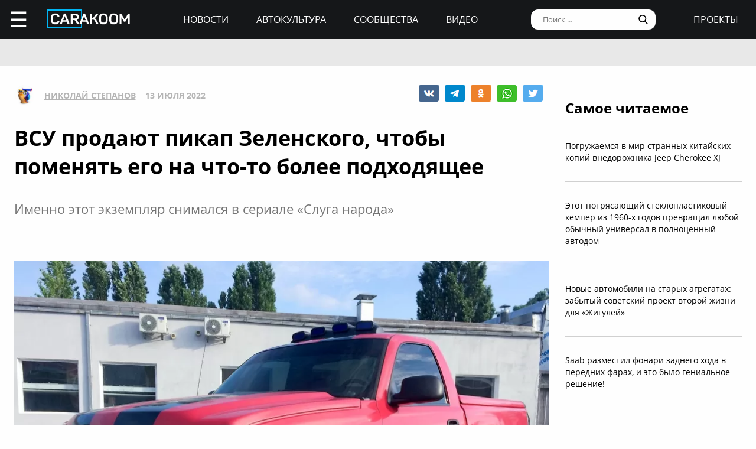

--- FILE ---
content_type: text/html; charset=UTF-8
request_url: https://carakoom.com/blog/vsu-prodayut-pikap-zelenskogo-chtoby-pomenyat-ego-na-chto-to-bolee-podhodyacshee
body_size: 10306
content:
<!DOCTYPE HTML><html lang="ru"><head><title>ВСУ продают пикап Зеленского, чтобы поменять его на что-то более подходящее | carakoom.com</title><meta name="robots" content="index, follow" /><link rel="apple-touch-icon" sizes="180x180" href="/apple-touch-icon.png"><link rel="icon" type="image/png" href="/favicon-32x32.png" sizes="32x32"><link rel="icon" type="image/png" href="/favicon-16x16.png" sizes="16x16"><meta name="msapplication-TileColor" content="#2b5797"><meta name="msapplication-TileImage" content="/mstile-144x144.png"><meta http-equiv="content-type" content="text/html; charset=utf-8" /><meta name="viewport" content="width=device-width, initial-scale=1"><meta name="description" content="Именно этот экземпляр снимался в сериале «Слуга народа»" /><meta name="keywords" content="chevrolet, chevrolet silverado, пикап" /><script type="text/javascript" src="https://carakoom.com/data/themes/easy/js/init.js?v=3.3.53"></script><link rel="stylesheet" href="https://carakoom.com/data/themes/easy/css/style.css?v=3.3.53" /><link rel="stylesheet" href="https://carakoom.com/data/themes/easy/css/main.css?v=3.3.53" /><script type="text/javascript" src="https://carakoom.com/data/inc/lib/java/framework.js?v=3.3.53"></script><script type="text/javascript" src="https://carakoom.com/data/inc/lib/ajax/processor.js?v=3.3.53"></script><link rel="stylesheet" href="/photoswipe/photoswipe.css" /><link rel="stylesheet" href="/photoswipe/default-skin/default-skin.css" /><script type="text/javascript" src="/photoswipe/photoswipe.min.js"></script><script type="text/javascript" src="/photoswipe/photoswipe-ui-default.min.js"></script><script type="text/javascript" src="https://carakoom.com/data/modules/wall/java/wall.js"></script><script type="text/javascript" src="https://carakoom.com/data/modules/like/js/script.js"></script><script type="text/javascript" src="https://carakoom.com/data/modules/comments/js/script.js"></script><meta property="og:title" content="ВСУ продают пикап Зеленского, чтобы поменять его на что-то более подходящее"><meta property="og:description" content=" На аукцион выставили Chevrolet Silverado 2005 года, снимавшийся в сериале Слуга народа. Его стартовавшая цена составляет 7500 долларов примерно 440..."><meta property="og:url" content="https://carakoom.com/blog/vsu-prodayut-pikap-zelenskogo-chtoby-pomenyat-ego-na-chto-to-bolee-podhodyacshee"><meta property="og:type" content="article"><meta property="og:site_name" content="CARakoom.com"><meta property="og:image" content="https://carakoom.com/data/wall/787/67d568ed_medium.jpg"/><meta name="twitter:card" content="summary_large_image"></head>

<body >
<div id="problem"></div>
<input type="checkbox" id="nav-user">
<header id="header">
<div class="header-left"><label for="nav-user">☰</label><a href="/" class="header-logo"><img src="https://carakoom.com/data/image/CARAKOOM.png" alt="logo"></a></div>
<div class="header-center">
<a href="https://carakoom.com/car-news">Новости</a>
<a href="https://carakoom.com/car-culture">Автокультура</a>
<a href="https://carakoom.com/groups">Сообщества</a>
<a href="https://carakoom.com/car-video">Видео</a>
</div>
<div class="header-right">
<input type="search" placeholder="Поиск ..."  id="isearch" onkeyup="if(event.keyCode == 13) {processor('wall_search','787','177adc265c3dfab9dc02399776b8d8ec')}"/>
<img src="https://carakoom.com/data/image/loope.png" alt="loope" class="black-loope">
<img src="https://carakoom.com/data/image/white-loope.png" alt="loope" class="white-loope" id="searchBtn" onclick="showSearch(this);">
<a href="">проекты</a></div>

<div class="window forgot-win" id="reg"><div id="reg_body" class="box" style="width:100%"><h3>Вход / Регистрация</h3>
<form  action="" method="post" class="ep-ent">
<span class="reg-desc">Войдите, используя ваши Email и пароль или введите необходимые данные для регистрации нового пользователя.</span>
<input type="email" id="w_email" value="" placeholder="Введите емайл" onkeyup="ValidateMail(this)" required="required" />
<input type="password" id="w_passw" value="" placeholder="Введите пароль" required="required" />

<span class="forgot-desc" onclick="close_window('reg');show_window('forgot');">Забыли пароль?</span>

<ul class="comcontrol">
<li id="w_btn_enter" onclick="processor('w_enter');" data-hash="502395c3e2dfb6765abc4cfefb0af719">Вход</li>
<li id="w_btn_reg" onclick="processor('w_registration');" data-hash="e914d66225bd642a19b7ae55222d812c">Регистрация</li></ul></form>
<div class="soc-ent">
<span class="social-desc">Другие способы входа / регистрации</span>
<ul class="comcontrol" style="flex-direction:column">
<li id="w_btn_vk" onclick="vkAuth();" style="background:#0281b4">Вконтакте</li>
<li id="w_btn_fb" onclick="fbAuth();" style="background:#1f6296">Facebook</li>
</ul>
</div></div></div>

<div id="forgot"  class="window forgot-win">
<div id='forgot_body' class="box" style="width:100%">


<h3>Восстановление доступа</h3>
<form  action="" method="post" class="ep-ent" id="send-forgot">
<span class="reg-desc">Введите Email, который использовался при регистрации.</span>
<input type="email" placeholder="Введите почтовый ящик" id="forgot_email" onkeyup="ValidateMail(this)" maxlength="50" required="required"/>
<ul class="comcontrol"><li id="w_btn_forgot" onclick="processor('send_forgot')" data-hash="4d5f62007645f805413672fa689f945e">Восстановить</li></ul></form>
</div></div></header>
<div id="waiting"></div>

<aside class="nav-user-block">
<div class="nav-header">
<label for="nav-user">+</label>
<a href="javascript:void(0);" onclick="init('nav-user').checked=false;show_window('reg');">регистрация<br>и вход</a><img src="https://carakoom.com/data/image/no_logo.png" loading="lazy" alt="user logo"></div>
<nav class="user-links">
<a href="https://carakoom.com/car-news" data-hash="79a7df39109c34b0cc83f8ad089d0532" class="menu bolder">Новости</a>
<a href="https://carakoom.com/car-culture" data-hash="9068a93d87737f8296649680b68c8750" class="menu bolder">Автокультура</a>
<div class="nav-collapsible">
<input type="checkbox" id="nav-collapsible-1">
<label for="nav-collapsible-1" class="bold" onclick="processor('groups','')" data-hash="950b66edbce955538e5a6194ddad4692">Сообщества</label>
<div class="nav-collapsible-links">
<a  href="https://carakoom.com/crash" data-hash="72990405f4c8d366c2d5b804e9bcffe0" class="menu" >Аварии</a><a  href="https://carakoom.com/american" data-hash="66e07bd74f2833fbea271ba24f705c08" class="menu" >Американские</a><a  href="https://carakoom.com/offroad" data-hash="d6e8d78302384b8e260b9d9b0e386166" class="menu" >Внедорожники</a><a  href="https://carakoom.com/bikes" data-hash="67d88ac9621babddbf62be0077b6ae14" class="menu" >Мотоциклы</a><a  href="https://carakoom.com/retro" data-hash="748fab09fb85e25de221e87b3133de55" class="menu" >Ретро</a><a  href="https://carakoom.com/russian" data-hash="343e5bd6f765b49a3cf73313ea99a46b" class="menu" >Русские и советские</a><a  href="https://carakoom.com/tuning" data-hash="c789f1bec2f92806e85313980a4caa55" class="menu" >Тюнинг</a><a  href="https://carakoom.com/electric" data-hash="1275d321b9d7891239b1e7f7580b2154" class="menu" >Электромобили</a><a href="https://carakoom.com/groups" class="menu" data-hash="950b66edbce955538e5a6194ddad4692">другие</a>
</div>
</div>
<a href="https://carakoom.com/car-video" data-hash="2fcf85e3101ed0e64ce5c3c1a6fd8a83" class="menu bolder">Видео</a>

<a href="#" class="menu bolder">проекты</a>
</nav>
<div class="nav-footer">
<a href="/" class="nav-logo"><img src="https://carakoom.com/data/image/CARAKOOM.png" alt="logo"></a>
<div class="nav-social-block">
<a href="https://vk.com/carakoom"><img src="https://carakoom.com/data/image/vk.png"></a>
<a href="https://www.pinterest.com/carakoom/"><img src="https://carakoom.com/data/image/pinterest.png"></a>
<a href="https://youtube.com/channel/UCWTEDKF2hpCUeDgKQh70_Iw"><img src="https://carakoom.com/data/image/youtube.png"></a>
</div>
<a href="">Подписаться на рассылку</a>
<a href="https://carakoom.com/advertising">Реклама на сайте</a>
<a href="">Пользовательское согашение</a>
<a href="https://carakoom.com/contacts">Контакты</a>
<a href="https://carakoom.com/data/rss/all.xml">RSS</a>
</div>
</aside>
<div id="container">
<main id="myplace"><div class="post-top-banner">
<div style="width:auto;max-width:1233px;height:auto;margin:0 auto"> <!-- Yandex.RTB R-A-282121-8 -->
<div id="yandex_rtb_R-A-282121-8"></div>
<script type="text/javascript">
    (function(w, d, n, s, t) {
        w[n] = w[n] || [];
        w[n].push(function() {
            Ya.Context.AdvManager.render({
                blockId: "R-A-282121-8",
                renderTo: "yandex_rtb_R-A-282121-8",
                async: true
            });
        });
if(checkScript("//an.yandex.ru/system/context.js"))return;
        t = d.getElementsByTagName("script")[0];
        s = d.createElement("script");
        s.type = "text/javascript";
        s.src = "//an.yandex.ru/system/context.js";
        s.async = true;
        t.parentNode.insertBefore(s, t);
    })(this, this.document, "yandexContextAsyncCallbacks");
</script></div></div>

<div class="post-mobile-banner"><div style="width:300px;height:auto;margin:0 auto"> <!-- Yandex.RTB R-A-282121-12 -->
<div id="yandex_rtb_R-A-282121-12"></div>
<script type="text/javascript">
    (function(w, d, n, s, t) {
        w[n] = w[n] || [];
        w[n].push(function() {
            Ya.Context.AdvManager.render({
                blockId: "R-A-282121-12",
                renderTo: "yandex_rtb_R-A-282121-12",
                async: true
            });
        });
if(checkScript("//an.yandex.ru/system/context.js"))return;
        t = d.getElementsByTagName("script")[0];
        s = d.createElement("script");
        s.type = "text/javascript";
        s.src = "//an.yandex.ru/system/context.js";
        s.async = true;
        t.parentNode.insertBefore(s, t);
    })(this, this.document, "yandexContextAsyncCallbacks");
</script></div></div>

<div class="post-container">
<div class="post-data" itemscope itemtype="http://schema.org/NewsArticle">
<div class="post-header">
<div class="post-header-left">
<img src="https://carakoom.com/data/users/787/ico.jpg?time=1768784731">
<a href=""  itemprop="author">Николай Степанов</a>
<meta itemprop="datePublished" content="Wed, 13 Jul 2022 10:02:00 +0300" />
<span >13 июля 2022</span>
</div>
<div class="post-social-block">
<img class="vk" src="https://carakoom.com/data/image/vk2.png" data-object="wall" data-social="vk" data-hash="716987684f21371c0ccd1479b2d4133e" title="0" onclick="processor('share','37185');window.open('https://vk.com/share.php?url=https://carakoom.com/blog/vsu-prodayut-pikap-zelenskogo-chtoby-pomenyat-ego-na-chto-to-bolee-podhodyacshee', '_blank', 'scrollbars=0, resizable=1, menubar=0, left=200, top=200, width=554, height=421, toolbar=0, status=0');return false;" alt="VK"><img class="tg" src="https://carakoom.com/data/image/telegram.png" data-object="wall" data-social="tg" data-hash="716987684f21371c0ccd1479b2d4133e" title="0" onclick="processor('share','37185');window.open('tg://share?url=https://carakoom.com/blog/vsu-prodayut-pikap-zelenskogo-chtoby-pomenyat-ego-na-chto-to-bolee-podhodyacshee&text=', '_blank', 'scrollbars=0, resizable=1, menubar=0, left=200, top=200, width=550, height=440, toolbar=0, status=0');return false;" title="Telegram"><img class="ok" src="https://carakoom.com/data/image/ok.png" data-object="wall" data-social="ok" data-hash="716987684f21371c0ccd1479b2d4133e" title="0" onclick="processor('share','37185');window.open('https://connect.ok.ru/offer?url=https://carakoom.com/blog/vsu-prodayut-pikap-zelenskogo-chtoby-pomenyat-ego-na-chto-to-bolee-podhodyacshee', '_blank', 'scrollbars=0, resizable=1, menubar=0, left=200, top=200, width=600, height=440, toolbar=0, status=0');return false;" alt="Odnoklassniki"><img class="wa" src="https://carakoom.com/data/image/wa.png" data-object="wall" data-social="wa" data-hash="716987684f21371c0ccd1479b2d4133e" title="0" onclick="processor('share','37185');window.open('whatsapp://send?text=https://carakoom.com/blog/vsu-prodayut-pikap-zelenskogo-chtoby-pomenyat-ego-na-chto-to-bolee-podhodyacshee ', '_blank', 'scrollbars=0, resizable=1, menubar=0, left=200, top=200, width=554, height=421, toolbar=0, status=0');return false;" title="WA" data-action="share/whatsapp/share"><img class="tw" src="https://carakoom.com/data/image/twitter.png" data-object="wall" data-social="tw" data-hash="716987684f21371c0ccd1479b2d4133e" title="0" onclick="processor('share','37185');window.open('https://twitter.com/share?url=https://carakoom.com/blog/vsu-prodayut-pikap-zelenskogo-chtoby-pomenyat-ego-na-chto-to-bolee-podhodyacshee&text=', '_blank', 'scrollbars=0, resizable=1, menubar=0, left=200, top=200, width=554, height=421, toolbar=0, status=0');return false;" alt="Twitter"></div>
</div>
<meta itemprop="inLanguage" content="ru" /> <meta itemscope itemprop="mainEntityOfPage" itemtype="https://schema.org/WebPage" itemid="https://carakoom.com/blog/vsu-prodayut-pikap-zelenskogo-chtoby-pomenyat-ego-na-chto-to-bolee-podhodyacshee">

<h1 itemprop="headline">ВСУ продают пикап Зеленского, чтобы поменять его на что-то более подходящее</h1>

<span class="post-preview">Именно этот экземпляр снимался в сериале «Слуга народа»</span>

<br><br><div style="width:auto;max-width:1233px;height:auto;margin:0 auto"> <!-- Yandex.RTB R-A-282121-21 -->
<div id="yandex_rtb_R-A-282121-21"></div>
<script type="text/javascript">
    (function(w, d, n, s, t) {
        w[n] = w[n] || [];
        w[n].push(function() {
            Ya.Context.AdvManager.render({
                blockId: "R-A-282121-21",
                renderTo: "yandex_rtb_R-A-282121-21",
                async: true
            });
        });
if(checkScript("//an.yandex.ru/system/context.js"))return;
        t = d.getElementsByTagName("script")[0];
        s = d.createElement("script");
        s.type = "text/javascript";
        s.src = "//an.yandex.ru/system/context.js";
        s.async = true;
        t.parentNode.insertBefore(s, t);
    })(this, this.document, "yandexContextAsyncCallbacks");
</script></div>
<div class="post-content" id="item37185" itemprop="articleBody"><p><img src="https://carakoom.com/data/wall/787/67d568ed_medium.jpg" loading="lazy" alt=""/></p><p>На аукцион выставили Chevrolet Silverado 2005 года, снимавшийся в сериале «Слуга народа». Его стартовавшая цена составляет 7500 долларов (примерно 440 тысяч рублей). Сообщается, что вырученные средства пойдут на закупку нового автомобиля для ВСУ.</p><p><b>Подробнее:</b> Это тот самый пикап Chevrolet, на котором передвигался Голобородько со своим колоритным телохранителем. Напомним, что этот сериал вышел на экраны в 2016 году. </p><p><img src="https://carakoom.com/data/wall/787/656ad0f2_medium.jpg" loading="lazy" alt=""/></p><p><b>Состояние:</b> Пикап Голобородько, которого сыграл Зеленский, теперь выглядит не так ярко и весело, как в кино. Автомобиль неоднократно продавали, причем за очень адекватную сумму, но судьба этого автомобиля оказалась непростой.</p><p><span>Теперь этот Chevrolet Silverado уже не красного, а цвета хаки, ведь он трудится на передовой. На аукцион автомобиль выставили, чтобы собрать средства и заменить его более подходящим для условий войны транспортом.</span></p><p><b>Оснащение:</b> Пикап оборудован 4,3-литровым 190-сильным V6 и 4-ступенчатой ​​автоматической КПП. Комплектация включает в себя кожаный салон, климат-контроль, камеру заднего вида и мультимедийную систему Pioneer.</p><p><img src="https://carakoom.com/data/wall/787/65016bec_medium.jpg" loading="lazy" alt=""/></p><p><a onclick="return !window.open(this.href)" href="https://t.me/carakoom" rel="nofollow" class="tl_telegram_share_btn"><span class="tl_telegram_share_label" target="_blank">Подпишись на CARAKOOM в Telegram</span><i class="tl_telegram_share_icon"></i></a></p></div>
<div class="post-footer">
<div class="tags"><a href="https://carakoom.com/tag/chevrolet" data-hash="56a404b18d03ceedfc9ad6720075a917">chevrolet</a>,<a href="https://carakoom.com/tag/chevrolet-silverado" data-hash="3801a9af9323a39d8f19ed03abff29bd">chevrolet silverado</a>,<a href="https://carakoom.com/tag/пикап" data-hash="122566cd7327c791c722fa24cf5400af">пикап</a></div><div class="post-social-block">
<img class="vk" src="https://carakoom.com/data/image/vk2.png" data-object="wall" data-social="vk" data-hash="716987684f21371c0ccd1479b2d4133e" title="0" onclick="processor('share','37185');window.open('https://vk.com/share.php?url=https://carakoom.com/blog/vsu-prodayut-pikap-zelenskogo-chtoby-pomenyat-ego-na-chto-to-bolee-podhodyacshee', '_blank', 'scrollbars=0, resizable=1, menubar=0, left=200, top=200, width=554, height=421, toolbar=0, status=0');return false;" alt="VK"><img class="tg" src="https://carakoom.com/data/image/telegram.png" data-object="wall" data-social="tg" data-hash="716987684f21371c0ccd1479b2d4133e" title="0" onclick="processor('share','37185');window.open('tg://share?url=https://carakoom.com/blog/vsu-prodayut-pikap-zelenskogo-chtoby-pomenyat-ego-na-chto-to-bolee-podhodyacshee&text=', '_blank', 'scrollbars=0, resizable=1, menubar=0, left=200, top=200, width=550, height=440, toolbar=0, status=0');return false;" title="Telegram"><img class="ok" src="https://carakoom.com/data/image/ok.png" data-object="wall" data-social="ok" data-hash="716987684f21371c0ccd1479b2d4133e" title="0" onclick="processor('share','37185');window.open('https://connect.ok.ru/offer?url=https://carakoom.com/blog/vsu-prodayut-pikap-zelenskogo-chtoby-pomenyat-ego-na-chto-to-bolee-podhodyacshee', '_blank', 'scrollbars=0, resizable=1, menubar=0, left=200, top=200, width=600, height=440, toolbar=0, status=0');return false;" alt="Odnoklassniki"><img class="wa" src="https://carakoom.com/data/image/wa.png" data-object="wall" data-social="wa" data-hash="716987684f21371c0ccd1479b2d4133e" title="0" onclick="processor('share','37185');window.open('whatsapp://send?text=https://carakoom.com/blog/vsu-prodayut-pikap-zelenskogo-chtoby-pomenyat-ego-na-chto-to-bolee-podhodyacshee ', '_blank', 'scrollbars=0, resizable=1, menubar=0, left=200, top=200, width=554, height=421, toolbar=0, status=0');return false;" title="WA" data-action="share/whatsapp/share"><img class="tw" src="https://carakoom.com/data/image/twitter.png" data-object="wall" data-social="tw" data-hash="716987684f21371c0ccd1479b2d4133e" title="0" onclick="processor('share','37185');window.open('https://twitter.com/share?url=https://carakoom.com/blog/vsu-prodayut-pikap-zelenskogo-chtoby-pomenyat-ego-na-chto-to-bolee-podhodyacshee&text=', '_blank', 'scrollbars=0, resizable=1, menubar=0, left=200, top=200, width=554, height=421, toolbar=0, status=0');return false;" alt="Twitter"></div>
</div>
<div class="post-media" id="post-media">

<h5>Фотогалерея</h5>

<div class="item-media" itemprop="image" itemscope="" itemtype="https://schema.org/ImageObject"><a class="photoswipe" href="https://carakoom.com/data/wall/787/67d568ed.jpg"><img  loading="lazy" data-size="1600x1200"  data-type="image" data-name="67d568ed" src="https://carakoom.com/data/wall/787/67d568ed_221x124.jpg" alt=""><meta itemprop="image" content="https://carakoom.com/data/wall/787/67d568ed.jpg"><meta itemprop="width" content="1600"><meta itemprop="height" content="1200"></a><a class="photoswipe" href="https://carakoom.com/data/wall/787/65016bec.jpg"><img  loading="lazy" data-size="800x530"  data-type="image" data-name="65016bec" src="https://carakoom.com/data/wall/787/65016bec_221x124.jpg" alt=""><meta itemprop="image" content="https://carakoom.com/data/wall/787/65016bec.jpg"><meta itemprop="width" content="800"><meta itemprop="height" content="530"></a><a class="photoswipe" href="https://carakoom.com/data/wall/787/6500acde.jpg"><img  loading="lazy" data-size="1024x768"  data-type="image" data-name="6500acde" src="https://carakoom.com/data/wall/787/6500acde_221x124.jpg" alt=""><meta itemprop="image" content="https://carakoom.com/data/wall/787/6500acde.jpg"><meta itemprop="width" content="1024"><meta itemprop="height" content="768"></a><a class="photoswipe" href="https://carakoom.com/data/wall/787/656ad0f2.jpg"><img  loading="lazy" data-size="1640x664"  data-type="image" data-name="656ad0f2" src="https://carakoom.com/data/wall/787/656ad0f2_221x124.jpg" alt=""><meta itemprop="image" content="https://carakoom.com/data/wall/787/656ad0f2.jpg"><meta itemprop="width" content="1640"><meta itemprop="height" content="664"></a><a class="photoswipe" href="https://carakoom.com/data/wall/787/660674c7.jpg"><img  loading="lazy" data-size="1600x1200"  data-type="image" data-name="660674c7" src="https://carakoom.com/data/wall/787/660674c7_221x124.jpg" alt=""><meta itemprop="image" content="https://carakoom.com/data/wall/787/660674c7.jpg"><meta itemprop="width" content="1600"><meta itemprop="height" content="1200"></a><a class="photoswipe" href="https://carakoom.com/data/wall/787/63b5f516.jpg"><img  loading="lazy" data-size="1600x1200"  data-type="image" data-name="63b5f516" src="https://carakoom.com/data/wall/787/63b5f516_221x124.jpg" alt=""><meta itemprop="image" content="https://carakoom.com/data/wall/787/63b5f516.jpg"><meta itemprop="width" content="1600"><meta itemprop="height" content="1200"></a></div>
</div>

<div class="post-bottom-banner">
<div style="width:auto;max-width:1233px;height:auto;margin:0 auto"> <!-- Yandex.RTB R-A-282121-10 -->
<div id="yandex_rtb_R-A-282121-10"></div>
<script type="text/javascript">
    (function(w, d, n, s, t) {
        w[n] = w[n] || [];
        w[n].push(function() {
            Ya.Context.AdvManager.render({
                blockId: "R-A-282121-10",
                renderTo: "yandex_rtb_R-A-282121-10",
                async: true
            });
        });
if(checkScript("//an.yandex.ru/system/context.js"))return;
        t = d.getElementsByTagName("script")[0];
        s = d.createElement("script");
        s.type = "text/javascript";
        s.src = "//an.yandex.ru/system/context.js";
        s.async = true;
        t.parentNode.insertBefore(s, t);
    })(this, this.document, "yandexContextAsyncCallbacks");
</script></div></div>

<div class="post-comments" id="comments37185">




</div>

<div class="post-read-more">
<a href="https://carakoom.com/blog/43-krutyh-avtomobilya-kotorye-vy-mozhete-kupit-sejchas-v-rossii-menee-chem-za-300-tys-rublej--bonus"><h4>Читать</h4></a>
<a href="https://carakoom.com/blog/43-krutyh-avtomobilya-kotorye-vy-mozhete-kupit-sejchas-v-rossii-menee-chem-za-300-tys-rublej--bonus"><p class="read_next_blue_text">43 крутых автомобиля, которые вы можете купить сейчас в России менее чем за 300 тыс. рублей + БОНУС</p></a>
<a href="https://carakoom.com/blog/43-krutyh-avtomobilya-kotorye-vy-mozhete-kupit-sejchas-v-rossii-menee-chem-za-300-tys-rublej--bonus"><img loading="lazy" src="https://carakoom.com/data/wall/787/64a56aa6_900x506.jpg" alt="43 крутых автомобиля, которые вы можете купить сейчас в России менее чем за 300 тыс. рублей + БОНУС" class="read_next_blue_text_img"></a>
</div>

</div>
<div class="post-side">

<div class="post-popular fix">
<h4>Самое читаемое</h4>
<a href="https://carakoom.com/blog/pogruzhaemsya-v-mir-strannyh-kitajskih-kopij-vnedorozhnika-jeep-cherokee-xj" data-hash="f0256b6d5dccc20a2abe3240cb8e9a64">Погружаемся в мир странных китайских копий внедорожника Jeep Cherokee XJ</a><a href="https://carakoom.com/blog/etot-potryasayucshij-stekloplastikovyj-kemper-iz-1960-h-godov-prevracshal-lyuboj-obychnyj-universal-v-polnocennyj-avtodom" data-hash="72831c8de4b5df207a5d8824cb4c31b0">Этот потрясающий стеклопластиковый кемпер из 1960-х годов превращал любой обычный универсал в полноценный автодом</a><a href="https://carakoom.com/blog/novye-avtomobili-na-staryh-agregatah-zabytyj-sovetskij-proekt-vtoroj-zhizni-dlya-zhigulej" data-hash="eb4b8272d32329ddd2cac6370cb071f1">Новые автомобили на старых агрегатах: забытый советский проект второй жизни для «Жигулей»</a><a href="https://carakoom.com/blog/saab-razmestil-fonari-zadnego-hoda-v-perednih-farah-i-eto-bylo-genialnoe-reshenie" data-hash="d9c56ae31060128559ecb6b731ee4797">Saab разместил фонари заднего хода в передних фарах, и это было гениальное решение!</a><a href="https://carakoom.com/blog/bylo-vremya-kogda-porsche-poschitala-normalnym-postavit-kolyosa-ot-samogo-deshyovogo-avtomobilya-na-rynke" data-hash="aea8b6e91770baa3ad700d7c8c8311aa">Было время, когда Porsche посчитала нормальным поставить колёса от самого дешёвого автомобиля на рынке</a></div>

<div class="post-side-last-news fix">
<h4>Последние новости</h4>
<a href="https://carakoom.com/blog/novye-avtomobili-na-staryh-agregatah-zabytyj-sovetskij-proekt-vtoroj-zhizni-dlya-zhigulej" data-hash="eb4b8272d32329ddd2cac6370cb071f1"><img loading="lazy" class="no-round" src="https://carakoom.com/data/wall/787/6cf5ec62_thumb.jpg" alt="Новые автомобили на старых агрегатах: забытый советский проект второй жизни для «Жигулей»"/><p>Новые автомобили на старых агрегатах: забытый советский проект второй жизни для «Жигулей»</p></a><a href="https://carakoom.com/blog/bylo-vremya-kogda-porsche-poschitala-normalnym-postavit-kolyosa-ot-samogo-deshyovogo-avtomobilya-na-rynke" data-hash="aea8b6e91770baa3ad700d7c8c8311aa"><img loading="lazy" class="no-round" src="https://carakoom.com/data/wall/787/6c2fe4c3_thumb.jpg" alt="Было время, когда Porsche посчитала нормальным поставить колёса от самого дешёвого автомобиля на рынке"/><p>Было время, когда Porsche посчитала нормальным поставить колёса от самого дешёвого автомобиля на рынке</p></a><a href="https://carakoom.com/blog/vot-chto-poluchitsya-esli-vlozhit-okolo-2-millionov-dollarov-v-dorabotku-ferrari-412" data-hash="0d57adc2c521ab77a3e7ccfdd2c886de"><img loading="lazy" class="no-round" src="https://carakoom.com/data/wall/787/6d27aac9_thumb.jpg" alt="Вот что получится, если вложить около 2 миллионов долларов в доработку Ferrari 412"/><p>Вот что получится, если вложить около 2 миллионов долларов в доработку Ferrari 412</p></a><a href="https://carakoom.com/blog/yaponskie-studenty-prevracshayut-daihatsu-copen-v-mini-repliku-toyota-supra" data-hash="e4d9a7af52fd2ef0824f3b5b0e2e34ad"><img loading="lazy" class="no-round" src="https://carakoom.com/data/wall/787/6b20a192_thumb.jpg" alt="Японские студенты превращают Daihatsu Copen в мини-реплику Toyota Supra"/><p>Японские студенты превращают Daihatsu Copen в мини-реплику Toyota Supra</p></a></div>

<div class="banner" style="width:300px;height:600px">
<div style="width:300px;height:auto;margin:0 auto"> <!-- Yandex.RTB R-A-282121-20 -->
<div id="yandex_rtb_R-A-282121-20"></div>
<script type="text/javascript">
    (function(w, d, n, s, t) {
        w[n] = w[n] || [];
        w[n].push(function() {
            Ya.Context.AdvManager.render({
                blockId: "R-A-282121-20",
                renderTo: "yandex_rtb_R-A-282121-20",
                async: true
            });
        });
if(checkScript("//an.yandex.ru/system/context.js"))return;
        t = d.getElementsByTagName("script")[0];
        s = d.createElement("script");
        s.type = "text/javascript";
        s.src = "//an.yandex.ru/system/context.js";
        s.async = true;
        t.parentNode.insertBefore(s, t);
    })(this, this.document, "yandexContextAsyncCallbacks");
</script></div></div>
<div class="banner" style="width:300px;height:600px">
<div style="width:300px;height:auto;margin:0 auto"> <!-- Yandex.RTB R-A-282121-19 -->
<div id="yandex_rtb_R-A-282121-19"></div>
<script type="text/javascript">
    (function(w, d, n, s, t) {
        w[n] = w[n] || [];
        w[n].push(function() {
            Ya.Context.AdvManager.render({
                blockId: "R-A-282121-19",
                renderTo: "yandex_rtb_R-A-282121-19",
                async: true
            });
        });
if(checkScript("//an.yandex.ru/system/context.js"))return;
        t = d.getElementsByTagName("script")[0];
        s = d.createElement("script");
        s.type = "text/javascript";
        s.src = "//an.yandex.ru/system/context.js";
        s.async = true;
        t.parentNode.insertBefore(s, t);
    })(this, this.document, "yandexContextAsyncCallbacks");
</script></div></div>

<script>
window.onload = function() {setTimeout(() => primaryPlacement('.post-side',600),1000);};
zoomer();
</script>
</div>
</div>

<div class="down">
<span onclick="processor('market')"  data-hash="8764d1c0b8944480a3d6fb2fd04a2bd8">больше по теме</span>
<a href="https://carakoom.com/market" data-hash="8764d1c0b8944480a3d6fb2fd04a2bd8"><h4>Продажа</h4></a>

<div class="down-content">
<a href="https://carakoom.com/blog/odin-iz-vsego-dvuh-sbarro-super-five-prodayut-v-ssha" data hash="3e55a4dd3bafe1bcb4936251d9e9ffab"><p>Один из всего двух Sbarro Super Five продают в США</p><img src="https://carakoom.com/data/wall/787/6bd0a570_300x260.jpg"></a><a href="https://carakoom.com/blog/beregite-glaza-opel-olympia-poluchil-porciyu-sovremennogo-stajlinga" data hash="7a1a73588776434e49fafd1dad427494"><p>Берегите глаза: Opel Olympia получил порцию современного стайлинга</p><img src="https://carakoom.com/data/wall/787/6cda3880_300x260.jpg"></a><a href="https://carakoom.com/blog/bmw-328xi-touring-s-v8-ot-maserati" data hash="8264e918e3aff0e20363c46c3feba448"><p>BMW 328xi Touring с V8 от Maserati</p><img src="https://carakoom.com/data/wall/787/6b0f88b6_300x260.jpg"></a><a href="https://carakoom.com/blog/eto-2-ochen-strannyh-peugeot-iz-francuzskogo-filma-pena-dnej" data hash="3fce668dc911fbea7e6db35b72106fdd"><p>Это 2 очень странных Peugeot из французского фильма «Пена дней»</p><img src="https://carakoom.com/data/wall/787/6baaa5ba_300x260.jpg"></a><a href="https://carakoom.com/blog/5-krutyh-britanskih-kastomov-prodannyh-na-aukcione-the-brooklands-velocity" data hash="5f247d3add3c29572e839cba969f8423"><p>5 крутых британских кастомов, проданных на аукционе The Brooklands Velocity</p><img src="https://carakoom.com/data/wall/787/6ced9cbb_300x260.jpg"></a><a href="https://carakoom.com/blog/na-aukcione-prodali-dodge-viper-rt10-s-probegom-chut-bolshe-1000-kilometrov" data hash="e54e86d3fe6f94a9b0256c4d334b446a"><p>На аукционе продали Dodge Viper RT/10 с пробегом чуть больше 1000 километров</p><img src="https://carakoom.com/data/wall/787/6c77fa49_300x260.jpg"></a><a href="https://carakoom.com/blog/na-aukcione-prodadut-lamborghini-diablo-vt-s-probegom-vsego-12-tysyach-kilometrov" data hash="00f46b3208cd5ad60a3df3d9c08e570b"><p>На аукционе продадут Lamborghini Diablo VT с пробегом всего 12 тысяч километров</p><img src="https://carakoom.com/data/wall/787/69e0f335_300x260.jpg"></a><a href="https://carakoom.com/blog/mazda-rx-7-s-obvesom-re-amemiya-ac987-pytaetsya-kazatsya-porsche-911" data hash="4ff60de90e3e0c643cb7d3873de87d24"><p>Mazda RX-7 с обвесом RE-Amemiya AC987 пытается казаться Porsche 911</p><img src="https://carakoom.com/data/wall/787/6d097f93_300x260.jpg"></a></div>

<div class="down-banner">
<div style="width:auto;max-width:1233px;height:auto;margin:0 auto"> <!-- Yandex.RTB R-A-282121-11 -->
<div id="yandex_rtb_R-A-282121-11"></div>
<script type="text/javascript">
    (function(w, d, n, s, t) {
        w[n] = w[n] || [];
        w[n].push(function() {
            Ya.Context.AdvManager.render({
                blockId: "R-A-282121-11",
                renderTo: "yandex_rtb_R-A-282121-11",
                async: true
            });
        });
if(checkScript("//an.yandex.ru/system/context.js"))return;
        t = d.getElementsByTagName("script")[0];
        s = d.createElement("script");
        s.type = "text/javascript";
        s.src = "//an.yandex.ru/system/context.js";
        s.async = true;
        t.parentNode.insertBefore(s, t);
    })(this, this.document, "yandexContextAsyncCallbacks");
</script></div></div>
<div class="wallinfo">
<h6>О СТАТЬЕ</h6>
<div><span>Категория</span><span><a href="https://carakoom.com/market" data-hash="8764d1c0b8944480a3d6fb2fd04a2bd8">Продажа</a>, <a href="https://carakoom.com/american" data-hash="66e07bd74f2833fbea271ba24f705c08">Американские</a>, <a href="https://carakoom.com/offroad" data-hash="d6e8d78302384b8e260b9d9b0e386166">Внедорожники</a></span></div>
<div><span>Марка</span><span><a href="https://carakoom.com/chevrolet">Chevrolet</a></span></div><div><span>Модель</span><span><a href="https://carakoom.com/chevrolet/silverado">Chevrolet Silverado</a></span></div></div></div>
<div class="subscribe">
<div id="subscribe">
<div><h6>Подпишись на нашу рассылку</h6><span>Только самое интересное за неделю на твоей почте</span></div>
<div><span><input type="email" placeholder="Email" id="subsEm"><button onclick="processor('subscribe2')" data-hash="b6a9f674c9cb7c6f064a5330abf8bfc6">Подписаться</button></span><span>Нажимая на кнопку "Подписаться", вы соглашаетесь на получение информационных и/или рекламных сообщений в соответствии с <a href="#">Пользовательским соглашением</a></span></div>
</div></div></main>
<footer id="footer">
<div class="footer-top">
<a href="/" class="footer-logo"><img src="https://carakoom.com/data/image/CARAKOOM.png" alt="logo"></a>
<div class="footer-social-block">
<a href="https://vk.com/carakoom"><img src="https://carakoom.com/data/image/vk.png"></a>
<a href="https://www.pinterest.com/carakoom/"><img src="https://carakoom.com/data/image/pinterest.png"></a>
<a href="https://youtube.com/channel/UCWTEDKF2hpCUeDgKQh70_Iw"><img src="https://carakoom.com/data/image/youtube.png"></a>
</div>
</div>
<div class="footer-middle">
<div class="footer-menu">
<div class="footer-left">
<a href="https://carakoom.com/car-news" data-hash="79a7df39109c34b0cc83f8ad089d0532">Новости</a>
<a href="https://carakoom.com/car-culture" data-hash="9068a93d87737f8296649680b68c8750">Автокультура</a>
<a href="https://carakoom.com/groups" data-hash="950b66edbce955538e5a6194ddad4692">Сообщества</a>
<a href="https://carakoom.com/car-video" data-hash="2fcf85e3101ed0e64ce5c3c1a6fd8a83">Видео</a>
</div>
<div class="footer-center">
<a href="">Подписаться на рассылку</a>
<a href="https://carakoom.com/advertising">Реклама на сайте</a>
<a href="">Пользовательское соглашение</a>
<a href="https://carakoom.com/contacts">Контакты</a>
<a href="https://carakoom.com/data/rss/all.xml">RSS</a>
</div>
</div>
<div class="footer-right">
Все права защищены. Полное или частичное копирование материалов Сайта в коммерческих целях разрешено только с письменного разрешения владельца Сайта. В случае обнаружения нарушений, виновные лица могут быть привлечены к ответственности в соответствии с действующим законодательством Российской Федерации.
</div>
</div>
<div class="footer-down">CARakoom.com ( Каракум ) 18+ © 2011-2020 CARakoom LTD</div>

<div id="pager"><div class="title" id="pager_title"></div><input type="hidden" id="pager_id" value="0"/><div id="pager_body"></div><div id="pager_input"><span>📎</span><textarea id="pager_field" placeholder="Напишите ваш комментарий" maxlength="1000"></textarea></div></div>



<script type=text/javascript>if(localStorage.scrollTop!=0 && localStorage.back==1){window.scrollTo(0,localStorage.scrollTop);localStorage.scrollTop=0;localStorage.back=0;}</script></footer>
</div>

<div id="modal" class="modal"></div><div id="nav-modal" class="modal"></div><div id="mw" class="window"></div><div id="gallery" class="pswp" tabindex="-1" role="dialog" aria-hidden="true"><div class="pswp__bg"></div><div class="pswp__scroll-wrap"><div class="pswp__container"><div class="pswp__item"></div><div class="pswp__item"></div><div class="pswp__item"></div></div><div class="pswp__ui pswp__ui--hidden"><div class="pswp__top-bar"><div class="pswp__counter"></div><button class="pswp__button pswp__button--close" title="Close (Esc)"></button><div class="pswp__preloader"><div class="pswp__preloader__icn"><div class="pswp__preloader__cut"><div class="pswp__preloader__donut"></div></div></div></div></div><button class="pswp__button pswp__button--arrow--left" title="Previous (arrow left)"></button><button class="pswp__button pswp__button--arrow--right" title="Next (arrow right)"></button></div></div></div><script type="text/javascript">items = parseThumbnailElements();addEvent(init('nav-modal'),'click',closeNav);</script>
<div id="notification-container"></div>

<!-- Rating Mail.ru counter -->
<script type="text/javascript">
var _tmr = window._tmr || (window._tmr = []);
_tmr.push({id: "3159037", type: "pageView", start: (new Date()).getTime()});
(function (d, w, id) {
  if (d.getElementById(id)) return;
  var ts = d.createElement("script"); ts.type = "text/javascript"; ts.async = true; ts.id = id;
  ts.src = "https://top-fwz1.mail.ru/js/code.js";
  var f = function () {var s = d.getElementsByTagName("script")[0]; s.parentNode.insertBefore(ts, s);};
  if (w.opera == "[object Opera]") { d.addEventListener("DOMContentLoaded", f, false); } else { f(); }
})(document, window, "topmailru-code");
</script><noscript><div>
<img src="https://top-fwz1.mail.ru/counter?id=3159037;js=na" style="border:0;position:absolute;left:-9999px;" alt="Top.Mail.Ru" />
</div></noscript>
<!-- //Rating Mail.ru counter -->

    <!-- Yandex.Metrika counter -->
    <script type="text/javascript">
        (function (d, w, c) {(w[c] = w[c] || []).push(function() {try {w.yaCounter17339371 = new Ya.Metrika({id:17339371,clickmap:true,trackLinks:true,accurateTrackBounce:true,webvisor:true});} catch(e) { }});var n = d.getElementsByTagName("script")[0],s = d.createElement("script"),f = function () { n.parentNode.insertBefore(s, n); };s.type = "text/javascript";s.async = true;s.src = "https://mc.yandex.ru/metrika/watch.js";if (w.opera == "[object Opera]") {d.addEventListener("DOMContentLoaded", f, false);} else { f(); }})(document, window, "yandex_metrika_callbacks");
    </script>
    <noscript><div><img src="https://mc.yandex.ru/watch/17339371" style="position:absolute; left:-9999px;" alt="" /></div></noscript>
    <!-- /Yandex.Metrika counter -->

    <script type="text/javascript">
        var _gaq = _gaq || [];_gaq.push(['_setAccount', 'UA-22603769-6']);_gaq.push(['_trackPageview']);(function() {var ga = document.createElement('script'); ga.type = 'text/javascript'; ga.async = true;ga.src = ('https:' == document.location.protocol ? 'https://ssl' : 'http://www') + '.google-analytics.com/ga.js';var s = document.getElementsByTagName('script')[0]; s.parentNode.insertBefore(ga, s);})();
    </script>

</body></html>


--- FILE ---
content_type: application/javascript; charset=UTF-8
request_url: https://carakoom.com/data/modules/wall/java/wall.js
body_size: 2657
content:
function zommerImg(e,o){document.querySelectorAll(".zoomer")[o].querySelector("input").checked?document.querySelectorAll(".zoomer")[o].querySelectorAll("img").forEach(function(e){e.style.opacity=1}):(document.querySelectorAll(".zoomer")[o].querySelectorAll("img").forEach(function(e){e.style.opacity=0}),document.querySelectorAll(".zoomer")[o].querySelectorAll("img")[e].style.opacity=1)}function zoomer(){document.querySelectorAll(".zoomer").forEach(function(e,l){e.querySelectorAll("label").forEach(function(e,o){e.onclick=function(){zommerImg(o,l)}})})}

function convertTime(){
var time=init('time').value.split(':');
var date = new Date(init('date').value);
init('after').value= date.getTime()/1000+(time[0]*3600+date.getTimezoneOffset() * 60+time[1]*60);}

function convertTime2(id){
var time=init('time'+id).value.split(':');
var date = new Date(init('date'+id).value);
init('after'+id).value= date.getTime()/1000+(time[0]*3600+date.getTimezoneOffset() * 60+time[1]*60);}



function similarFeed(item){
if(!init('item'+item))return!1;
var i=init('item'+item);
if(init('similar'+item)){var m=init('similar'+item);m.parentNode.removeChild(m);}
var p=init('item_window'+item).getElementsByClassName('blocklist')[0];
var c=init('comments'+item);
var pp=p.cloneNode(true);
pp.id='similar'+item;
i.insertBefore(pp,c);}

function addField(q){if(init('title')){init('title').parentNode.removeChild(init('title'));
if(init('keywords')){init('keywords').parentNode.removeChild(init('keywords'));}
if(init('short')){init('short').parentNode.removeChild(init('short'));}return 0;}var c=init('field'),i=c.parentNode,p=document.createElement("input"),p2=document.createElement("input"),p3=document.createElement("input");
p.type =p2.type=p3.type= "text";
p.setAttribute("placeholder", q.innerHTML);
p.id="title";p.style.width='90%';i.insertBefore(p,c);
p2.setAttribute("placeholder","keywords");
p2.id="keywords";p2.style.width='90%';i.insertBefore(p2,c);
p3.setAttribute("placeholder", "short description");
p3.id="short";p3.style.width='90%';i.insertBefore(p3,c);}

function addZen(q,id,type,hash){if(init('zen')){init('zen').parentNode.removeChild(init('zen')); return 0;}var c=init('field'),i=c.parentNode,p=document.createElement("input");
p.type = "text";p.setAttribute("placeholder", q.innerHTML);
p.setAttribute("data-object", id);p.setAttribute("data-type", type);p.setAttribute("data-hash", hash);
p.onchange=function(){q.disabled=true;processor('zen',id,hash);}
p.id="zen";p.style.width='90%';i.insertBefore(p,c);}

function deleteAds(){var el=init('wall_items').getElementsByClassName('info-banners');while (el.length){el[0].parentNode.removeChild(el[0]);}}

function smartClose(a,h,n,w){
//if('scrollRestoration' in history){
windowHistory="item";
history.pushState({page:"/wall/"+a,action:"wall",additional:a,key:h},n,"/wall/"+a);
init('modal').onclick=function(){window.history.back();};
echoSend('{"action":"location","location":"\'+document.location.href+\'"}');
//}else{init('modal').onclick=function(){close_window(w);};}
}

function addComment(q,item,hash){
if(q.parentNode.parentNode.parentNode.getElementsByClassName('cadd').length){var t=q.parentNode.parentNode.parentNode.getElementsByClassName('cadd')[0];t.parentNode.removeChild(t);return 0;}
if(!init('comments'+item)){var g=document.createElement('div');g.id='comments'+item;g.className='comments';q.parentNode.parentNode.parentNode.insertBefore(g,q.parentNode.parentNode.nextSibling);}
var box=init('comment').firstElementChild;
var newBox=box.cloneNode(true);
var s=newBox.getElementsByTagName('input')[0];
s.setAttribute('data-type','wall');
s.onclick=function(){processor('comment',item,hash);}
q.parentNode.parentNode.parentNode.insertBefore(newBox,q.parentNode.parentNode.nextSibling);}


var slidePos=0;
function slideThis(s){var nextStep=slidePos+s;slideClick(nextStep);}

function slide(s){
var pos=parseInt(init("media-slide").style.marginLeft)+parseInt(s);
if(init("media-slide").style.marginLeft==''){pos=s;}
//console.log((init("media-slide").offsetWidth+'>='+init("media-slide").getElementsByTagName('a').length*Math.abs(s)) )

if((init("media-slide").style.marginLeft=='' || parseInt(init("media-slide").style.marginLeft)=='0') && s>0){return;}
if((init("media-slide").offsetWidth>=init("media-slide").getElementsByTagName('a').length*Math.abs(s)+s) && s<0){return;}
init("media-slide").style.marginLeft=pos+'px';}

function slideClick(nextStep){

var media=init("media-slide").getElementsByTagName('img');
if(nextStep>=media.length || nextStep<0){return 0;}

var s=media[nextStep];
for(var i=0;i<media.length;i+=2){media[i].style.opacity='1';}
s.style.opacity='0.5';
var img=init("media-box").getElementsByTagName('img')[1];
img.src=s.src.replace('_thumb','_medium');
img.setAttribute('data-size',s.getAttribute('data-size'));
slidePos=parseInt(s.getAttribute('num'));
img.setAttribute('num',nextStep/2);
img.parentNode.href=s.src.replace('_thumb','');
//tems = parseThumbnailElements();
}

function module_wall(e,n,r){
var  u="action=" + e +  "&additional=" + n;
switch(e) {
case 'admin_after_article_change':
processor.Ms();
var af=init('after'+n).value;
u = u +'&after='+af;
break;
case 'admin_temp_article_drop':
processor.Ms();
break;
case 'admin_temp_article_pass':
processor.Ms();
var m2=init('keywords').value;

if(init('news').checked){var m5=1;}else{var m5=0;}
if(init('cult').checked){var m6=1;}else{var m6=0;}
if(init('vv').checked){var m12=1;}else{var m12=0;}

var nodes=init('groups_name').getElementsByClassName("editor-tags");
var i=0;
var m9='';
for(i=0;i<nodes.length;i++){m9=m9+nodes[i].getAttribute("data-id")+'|';}
if(m9!=''){m9='|'+m9;}

nodes=init('brands_name').getElementsByClassName("editor-tags");
var m10='';
for(i=0;i<nodes.length;i++){m10=m10+nodes[i].getAttribute("data-id")+'|';}
if(m10!=''){m10='|'+m10;}

nodes=init('models_name').getElementsByClassName("editor-tags");
var m11='';
for(i=0;i<nodes.length;i++){m11=m11+nodes[i].getAttribute("data-id")+'|';}
if(m11!=''){m11='|'+m11;}

u = u +'&keywords='+m2+'&news='+m5+'&cult='+m6+'&groups='+m9+'&brands='+m10+'&models='+m11+'&video='+m12;
break;
case 'zen':
processor.Ms();
var el=init('zen');
var m = el.value;
var o = el.getAttribute('data-type');
u = u +'&type='+o +'&link='+m;
init('zen').parentNode.removeChild(init('zen'));
break;
case 'add_favorite':
processor.Ms();
window.event.srcElement.src=window.event.srcElement.src.replace('menu_star','ok_icon');
break;
case 'del_favorite':
processor.Ms();
window.event.srcElement.parentNode.parentNode.parentNode.removeChild(window.event.srcElement.parentNode.parentNode);
break;
case 'wall_more':case 'fawall_more':case 'news-more':case 'culture-more':case 'video-more':case 'tag-more':case 'brand-more':case 'model-more':
var t=n.split('_');

u = "action=" + e +  "&additional=" + t[0]+'&object_type='+t[1]+'&limit='+t[2]+'&head='+t[3]+'&foot='+t[4];
deleteAds();
break;
case 'delete_wall':
var t = window.event.srcElement.getAttribute('data-type');
u = u +'&object_type='+t;
processor.Ms();
window.event.srcElement.parentNode.parentNode.removeChild(window.event.srcElement.parentNode);
break;



case 'blog':
processor.Ms();
var o=document.documentElement.scrollTop||0,r=document.body.scrollTop||0,l=window.scrollY||0;scroll_top=Math.max(l,Math.max(r,o));
localStorage.scrollTop =scroll_top;
break;
case 'foot_save':
var s=initVal('field');
u = u +'&message='+s;
break;
case 'add_wall':case 'update_wall':
//processor.Ms();
window.onbeforeunload=null;

var o=initAttr('commentbtn','data-object');
var t=initAttr('commentbtn','data-type');
var m=init('title').value;
if(m==''){
init("title").style.background="#F9C5C5";
processor.Mn();}
var af=init('after').value;
var m2=init('keywords').value;
var m3=init('short').value;
var m13=init('source').value;
var m14=init('link').value;
var m15=init('external').value;
var k=m.toLowerCase().replace(/ /g,'-').replace(/[-]+/g, '-').replace(/[\?\!\@\№\#\$\%\^\&\*\(\)\}\]\{\}\'\;\:\"\.\,\`\|\/\>\<\_\=\+]+/g,'');
var s=initVal('field');
var l=initVal('position');
if(s=='' && l==0){processor.Mn();}

if(init('promo').checked){var m4=1;}else{var m4=0;}
if(init('news').checked){var m5=1;}else{var m5=0;}
if(init('cult').checked){var m6=1;}else{var m6=0;}
if(init('yan').checked){var m7=1;}else{var m7=0;}
if(init('yaz').checked){var m8=1;}else{var m8=0;}
if(init('pulse').checked){var m81=1;}else{var m81=0;}
if(init('vv').checked){var m12=1;}else{var m12=0;}
var nodes=init('groups_name').getElementsByClassName("editor-tags");
var i=0;
var m9='';
for(i=0;i<nodes.length;i++){m9=m9+nodes[i].getAttribute("data-id")+'|';}
if(m9!=''){m9='|'+m9;}

nodes=init('brands_name').getElementsByClassName("editor-tags");
var m10='';
for(i=0;i<nodes.length;i++){m10=m10+nodes[i].getAttribute("data-id")+'|';}
if(m10!=''){m10='|'+m10;}

nodes=init('models_name').getElementsByClassName("editor-tags");
var m11='';
for(i=0;i<nodes.length;i++){m11=m11+nodes[i].getAttribute("data-id")+'|';}
if(m11!=''){m11='|'+m11;}

u = u +'&message='+s+'&object_id='+o+'&position='+l+'&object_type='+t+'&title='+encodeURIComponent(m)+'&url='+k+'&keywords='+m2+'&short='+m3+'&promo='+m4+'&news='+m5+'&cult='+m6+'&yan='+m7+'&yaz='+m8+'&groups='+m9+'&brands='+m10+'&models='+m11+'&video='+m12+'&after='+af+'&source='+m13+'&link='+m14+'&pulse='+m81+'&external='+m15;
//console.log(u);
//processor.Mn();
break;
}//switch
return u;}


--- FILE ---
content_type: application/javascript; charset=UTF-8
request_url: https://carakoom.com/data/modules/like/js/script.js
body_size: 82
content:
function module_like(e,n,r){
var  u="action=" + e +  "&additional=" + n;
switch (e){
case "share":
processor.Ms();
var object=window.event.srcElement.dataset.object;
var social=window.event.srcElement.dataset.social;
u = u+'&object='+object+'&social='+social;
break;
}return u;}